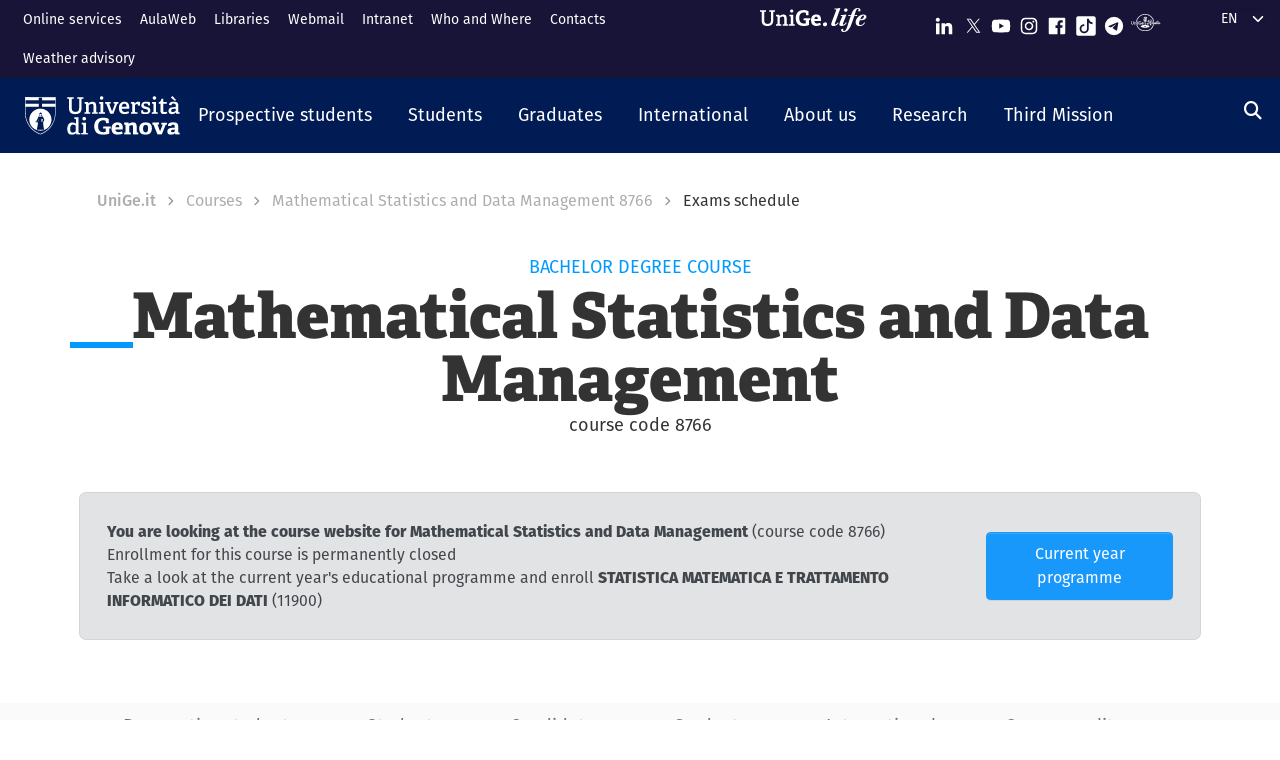

--- FILE ---
content_type: text/html; charset=UTF-8
request_url: https://corsi.unige.it/en/corsi/8766/students-exams-schedule
body_size: 13873
content:
<!DOCTYPE html>
<html lang="en" dir="ltr">
  <head>
    <link rel="preconnect" href="https://use.typekit.net" crossorigin>
    <link rel="preconnect" href="https://p.typekit.net" crossorigin>
    <link rel="preload" href="https://p.typekit.net" crossorigin>

    <meta charset="utf-8" />
<meta name="Generator" content="Drupal 10 (https://www.drupal.org)" />
<meta name="MobileOptimized" content="width" />
<meta name="HandheldFriendly" content="true" />
<meta name="viewport" content="width=device-width, initial-scale=1, shrink-to-fit=no" />
<meta http-equiv="x-ua-compatible" content="ie=edge" />
<link rel="icon" href="/themes/custom/unige_theme/logo.svg" type="image/svg+xml" />

    <title>Mathematical Statistics and Data Management 8766 | Exams schedule | UniGe | Università di Genova | Corsi di Studio UniGe</title>
    <link rel="stylesheet" media="all" href="/sites/corsi.unige.it/files/css/css_8DyVqBy2tps20o23PgCOXEIJKhz9UYBwbC5CF_fpS0A.css?delta=0&amp;language=en&amp;theme=unige_child_theme&amp;include=eJxtjG0KAyEMRC_k1iNJsqZRiEYSpezt-0FLoduf897MoOr0aTASglnViEaQd1sNA_66q1o700buwORJKpd59l0zBYHOKZuOrLcen2n7pO11O8CAH6viMdsaIJcvuaw-Fkr1Qjn44ZNaRHAKq1emtJcqOc1CjSKLIsjm85Da-V34p-53jGKj" />
<link rel="stylesheet" media="all" href="/sites/corsi.unige.it/files/css/css_mWbkX3DFE3DAyfAm-ylBxe3xviqOFDu7Pjk-w3Mqjb4.css?delta=1&amp;language=en&amp;theme=unige_child_theme&amp;include=eJxtjG0KAyEMRC_k1iNJsqZRiEYSpezt-0FLoduf897MoOr0aTASglnViEaQd1sNA_66q1o700buwORJKpd59l0zBYHOKZuOrLcen2n7pO11O8CAH6viMdsaIJcvuaw-Fkr1Qjn44ZNaRHAKq1emtJcqOc1CjSKLIsjm85Da-V34p-53jGKj" />
<link rel="stylesheet" media="all" href="https://use.typekit.net/gtu4lnw.css" />

    
  </head>
  <body class="layout-one-sidebar layout-sidebar-second has-featured-top path-corsi">
    <a href="#main-content" class="visually-hidden-focusable" tabindex="-1" role="navigation">
      Skip to main content
    </a>
    
      <div class="dialog-off-canvas-main-canvas" data-off-canvas-main-canvas>
    



  

<div id="page-wrapper">
  <div id="page" class="basic">
    <header id="header" class="header sticky-top" role="banner" aria-label="Site header">
      <div class="layout-header-wrapper">
                              <div class="top-header-region">
              <div class="container-fluid top-header-region--wrapper">
                <div class="row">
                  <div class="top-left--wrapper col col-lg-7 col-xxl-8">
                    <div id="block-shortcuts">
      <div class="ms-1 ms-lg-2">
      <div class="d-inline-block d-lg-none">
        <a data-bs-toggle="collapse" href="#collapseShortcuts"
           role="button" aria-expanded="false"  aria-controls="collapseShortcuts" aria-label="Link rapidi">
          <svg role="img" aria-hidden="true" class="icon" fill="currentColor"
               xmlns="http://www.w3.org/2000/svg" viewBox="0 0 28 28" height="22" width="22"><path d="M13 7H9a2 2 0 0 0-2 2v4a2 2 0
                         0 0 2 2h4a2 2 0 0 0 2-2V9a2 2 0 0 0-2-2zm-4 6V9h4v4zM13 17H9a2 2 0 0 0-2 2v4a2 2 0 0 0 2
                         2h4a2 2 0 0 0 2-2v-4a2 2 0 0 0-2-2zm-4 6v-4h4v4zM23 7h-4a2 2 0 0 0-2 2v4a2 2 0 0 0 2 2h4a2 2
                         0 0 0 2-2V9a2 2 0 0 0-2-2zm-4 6V9h4v4zM23 17h-4a2 2 0 0 0-2 2v4a2 2 0 0 0 2 2h4a2 2 0 0 0
                         2-2v-4a2 2 0 0 0-2-2zm-4 6v-4h4v4z"></path>
          </svg>
        </a>

        <div id="collapseShortcuts" class="collapse">
          
              <ul class="clearfix nav">
                    <li class="nav-item">
                <a href="https://servizionline.unige.it/web-sol/en/#/" class="nav-link nav-link-https--servizionlineunigeit-web-sol-en--">Online services</a>
              </li>
                <li class="nav-item">
                <a href="https://2023.aulaweb.unige.it/?lang=en" class="nav-link nav-link-https--2023aulawebunigeit-langen">AulaWeb</a>
              </li>
                <li class="nav-item">
                <a href="http://biblioteche.unige.it/en" class="nav-link nav-link-http--bibliotecheunigeit-en">Libraries</a>
              </li>
                <li class="nav-item">
                <a href="https://mailweb.unige.it" class="nav-link nav-link-https--mailwebunigeit">Webmail</a>
              </li>
                <li class="nav-item">
                <a href="https://intranet.unige.it/" class="nav-link nav-link-https--intranetunigeit-">Intranet</a>
              </li>
                <li class="nav-item">
                <a href="https://rubrica.unige.it/" class="nav-link nav-link-https--rubricaunigeit-">Who and Where</a>
              </li>
                <li class="nav-item">
                <a href="https://unige.it/en/contacts" class="nav-link nav-link-https--unigeit-en-contacts">Contacts</a>
              </li>
                <li class="nav-item">
                <a href="https://unige.it/en/allerta-meteo" class="nav-link nav-link-https--unigeit-en-allerta-meteo">Weather advisory</a>
              </li>
        </ul>
  


          <a href="https://life.unige.it/" class="link-lifeunigeit" title="Sfoglia UniGe.life" aria-label="Sfoglia UniGe.life">
            <svg class="social_icon" height="24">
              <use href="/themes/custom/unige_theme/images/svg-icon/UniGe_life.svg#UniGe_life-logo1" />
            </svg>
          </a>
          <ul class="social">
            <li>
              <a href="https://www.linkedin.com/school/universit-degli-studi-di-genova/"
                 title="Seguici su Linkedin" aria-label="Seguici su Linkedin">
                <i class="fa-brands fa-linkedin-in"></i>
              </a>
            </li>
            <li>
              <a href="https://twitter.com/UniGenova" title="Seguici su X"
                 aria-label="Seguici su X">
                <i class="fa-brands fa-x-twitter"></i>
              </a>
            </li>
            <li>
              <a href="https://unige.it/youtube" title="Seguici su Youtube"
                 aria-label="Seguici su Youtube">
                <i class="fa-brands fa-youtube"></i>
              </a>
            </li>
            <li>
              <a href="https://www.instagram.com/unigenova" title="Seguici su Instagram"
                 aria-label="Seguici su Instagram">
                <i class="fa-brands fa-instagram"></i>
              </a>
            </li>
            <li>
              <a href="https://www.facebook.com/Unigenova/" title="Seguici su Facebook"
                 aria-label="Seguici su Facebook">
                <i class="fa-brands fa-facebook-f"></i>
              </a>
            </li>
            <li>
              <a href="https://www.tiktok.com/@unigenova" title="Seguici su Tiktok"
                 aria-label="Seguici su Tiktok">
                 <i class="fa-brands fa-tiktok"></i>
              </a>
            </li>
            <li>
              <a href="https://t.me/UniGenova_official" title="Seguici su Telegram"
                 aria-label="Seguici su Telegram">
                <i class="fa-brands fa-telegram-plane"></i>
              </a>
            </li>
            <li>
              <a href="https://radio.unige.it" title="Segui UniGe Radio"
                 aria-label="Segui UniGe Radio">
                                 <img src="https://unige.it/themes/custom/unige_theme/images/svg-icon/UniGE_Radio.svg" alt="UniGe Radio">
              </a>
            </li>
          </ul>
        </div>
      </div>
      <div class="d-none d-lg-inline-block">
        
              <ul class="clearfix nav">
                    <li class="nav-item">
                <a href="https://servizionline.unige.it/web-sol/en/#/" class="nav-link nav-link-https--servizionlineunigeit-web-sol-en--">Online services</a>
              </li>
                <li class="nav-item">
                <a href="https://2023.aulaweb.unige.it/?lang=en" class="nav-link nav-link-https--2023aulawebunigeit-langen">AulaWeb</a>
              </li>
                <li class="nav-item">
                <a href="http://biblioteche.unige.it/en" class="nav-link nav-link-http--bibliotecheunigeit-en">Libraries</a>
              </li>
                <li class="nav-item">
                <a href="https://mailweb.unige.it" class="nav-link nav-link-https--mailwebunigeit">Webmail</a>
              </li>
                <li class="nav-item">
                <a href="https://intranet.unige.it/" class="nav-link nav-link-https--intranetunigeit-">Intranet</a>
              </li>
                <li class="nav-item">
                <a href="https://rubrica.unige.it/" class="nav-link nav-link-https--rubricaunigeit-">Who and Where</a>
              </li>
                <li class="nav-item">
                <a href="https://unige.it/en/contacts" class="nav-link nav-link-https--unigeit-en-contacts">Contacts</a>
              </li>
                <li class="nav-item">
                <a href="https://unige.it/en/allerta-meteo" class="nav-link nav-link-https--unigeit-en-allerta-meteo">Weather advisory</a>
              </li>
        </ul>
  


      </div>
    </div>
  </div>


                  </div>
                  <div class="top-right--wrapper col col-lg-5 col-xxl-4">
                    <a href="https://life.unige.it/" class="link-lifeunigeit d-none d-lg-inline-block"
        title="Sfoglia UniGe.life" aria-label="Sfoglia UniGe.life"><svg class="social_icon" height="24" width='120'><use href="/themes/custom/unige_theme/images/svg-icon/UniGe_life.svg#UniGe_life-logo1" /></svg></a><div class="menu-social"><div class="d-none d-lg-inline-block"><ul><li><a href="https://www.linkedin.com/school/universit-degli-studi-di-genova/"
           title="Seguici su Linkedin" aria-label="Seguici su Linkedin"><svg class="icon icon-sm"><use href="/themes/custom/unige_theme/images/svg-icon/sprites.svg#it-linkedin"></use></svg></a></li><li><a href="https://twitter.com/UniGenova" title="Seguici su X"
           aria-label="Seguici su X"><svg class="icon icon-sm"><use href="/themes/custom/unige_theme/images/svg-icon/sprites.svg#it-twitter"></use></svg></a></li><li><a href="https://unige.it/youtube" title="Seguici su Youtube"
           aria-label="Seguici su Youtube"><svg class="icon icon-sm"><use href="/themes/custom/unige_theme/images/svg-icon/sprites.svg#it-youtube"></use></svg></a></li><li><a href="https://www.instagram.com/unigenova" title="Seguici su Instagram"
           aria-label="Seguici su Instagram"><svg class="icon icon-sm"><use href="/themes/custom/unige_theme/images/svg-icon/sprites.svg#it-instagram"></use></svg></a></li><li><a href="https://www.facebook.com/Unigenova/" title="Seguici su Facebook"
           aria-label="Seguici su Facebook"><svg class="icon icon-sm"><use href="/themes/custom/unige_theme/images/svg-icon/sprites.svg#it-facebook-square"></use></svg></a></li><li><a href="https://www.tiktok.com/@unigenova" title="Seguici su Tiktok"
           aria-label="Seguici su Tiktok"><svg class="icon icon-sm"><use href="/themes/custom/unige_theme/images/svg-icon/sprites.svg#it-tiktok-square"></use></svg></a></li><li><a href="https://t.me/UniGenova_official" title="Seguici su Telegram"
           aria-label="Seguici su Telegram"><svg class="icon icon-sm"><use href="/themes/custom/unige_theme/images/svg-icon/sprites.svg#it-telegram"></use></svg></a></li><li><a href="https://radio.unige.it" title="Segui UniGe Radio"
           aria-label="Segui UniGe Radio"><img src="/themes/custom/unige_theme/images/svg-icon/UniGE_Radio.svg" alt="UniGe Radio"></a></li></ul></div></div>                    <div id="block-unige-child-theme-languagedropdownswitcher" class="block block-lang-dropdown block-language-dropdown-blocklanguage-interface">
  
    
      <div class="content">
      
<form class="lang-dropdown-form lang_dropdown_form clearfix language_interface" id="lang_dropdown_form_lang-dropdown-form" data-drupal-selector="lang-dropdown-form-2" action="/en/corsi/8766/students-exams-schedule" method="post" accept-charset="UTF-8">
  <div class="js-form-item form-item js-form-type-select form-item-lang-dropdown-select js-form-item-lang-dropdown-select form-no-label">

  
      
          <label for="edit-lang-dropdown-select" class="visually-hidden">Select your language</label>
    
    
<select style="width:165px" class="lang-dropdown-select-element form-select" data-lang-dropdown-id="lang-dropdown-form" data-drupal-selector="edit-lang-dropdown-select" id="edit-lang-dropdown-select" name="lang_dropdown_select"><option value="it">it</option><option value="en" selected="selected">en</option></select>

    
      
    </div>
<input data-drupal-selector="edit-it" type="hidden" name="it" value="/corsi/8766/students-exams-schedule" class="form-control" />
<input data-drupal-selector="edit-en" type="hidden" name="en" value="/en/corsi/8766/students-exams-schedule" class="form-control" />
<noscript><div><button data-drupal-selector="edit-submit" type="submit" id="edit-submit" name="op" value="Go" class="button js-form-submit form-submit btn btn-primary">Go</button>
</div></noscript><input autocomplete="off" data-drupal-selector="form-em-bnarou4rsp5fxfo-qnjz9coukyulq2njjukckmc" type="hidden" name="form_build_id" value="form--Em-bNaroU4rSP5fxFo-qnJZ9CoukyUlq2njjUKCkmc" class="form-control" />
<input data-drupal-selector="edit-lang-dropdown-form" type="hidden" name="form_id" value="lang_dropdown_form" class="form-control" />

</form>

    </div>
  </div>

                  </div>
                </div>
              </div>
            </div>

            <div class="header-region">
              <div class="container-fluid header-region--wrapper">
                <div class="row">
                  <nav class="navbar navbar-expand-lg has-megamenu">
                    
<button  class="custom-navbar-toggler" type="button" aria-controls="nav7" aria-expanded="false"
         aria-label="Mostra/Nascondi la navigazione" data-bs-toggle="collapse" data-bs-target="#nav7">
  <svg role="img" xmlns="http://www.w3.org/2000/svg" width="16" height="16" fill="currentColor"
       class="icon bi bi-list" viewBox="0 0 16 16">
      <path fill-rule="evenodd" d="M2.5 12a.5.5 0 0 1 .5-.5h10a.5.5 0 0 1 0 1H3a.5.5 0 0 1-.5-.5zm0-4a.5.5 0 0 1
      .5-.5h10a.5.5 0 0 1 0 1H3a.5.5 0 0 1-.5-.5zm0-4a.5.5 0 0 1 .5-.5h10a.5.5 0 0 1 0 1H3a.5.5 0 0 1-.5-.5z"/>
  </svg>
</button>
  <a href="https://unige.it" title="Home" rel="home" class="ms-3 navbar-brand">
      <img src="/themes/custom/unige_child_theme/images/logo_orizzontale_WHITE.svg" alt="Home" class="img-fluid align-top" />
      <span class="logoSmall" aria-hidden="true">
        <svg role="img" xmlns="http://www.w3.org/2000/svg" viewBox="0 0 275.1 74.32">
          <g id="Layer_2" data-name="Layer 2">
            <path d="M49.58,12.47c0-1.44-.19-1.83-1.54-1.92l-6-.67V3.74H67.61V9.88l-6.43.76c-1.44.2-1.53.39-1.53,1.83V49.29c0,17.26-9.69,25-26.28,25C15.06,74.32,7.58,65.88,7.58,49V12.47c0-1.44-.2-1.83-1.54-1.92L0,9.88V3.74H26.75V9.88l-6.42.76c-1.44.2-1.53.39-1.53,1.83v34.9C18.8,59.55,23,65,34,65s15.63-4.51,15.63-17.36Z" style="fill:#fff"/>
            <path d="M103.08,73.17v-6l4.8-.58c1.34-.19,1.53-.77,1.53-1.92V42.39c0-5.76-.67-10.55-6.81-10.55-4.89,0-10,2.68-13.14,5V64.44c0,1.54.1,1.73,1.54,1.92l5.08.67v6.14H72.3V66.93l4.6-.57c1.34-.19,1.54-.48,1.54-1.92V33.56c0-1.05-.29-1.72-1.25-2l-5.28-1.82,1-6.14h14.2l.76,5.27.39.1c5.37-3.64,11-6.33,17.93-6.33,10.36,0,14.29,6.52,14.29,17.55V64.44c0,1.54.09,1.73,1.53,1.92l5.28.67v6.14Z" style="fill:#fff"/>
            <path d="M131.36,73.17v-6l5.76-.77c1.34-.19,1.53-.48,1.53-1.92V33.56c0-1.05-.29-1.72-1.25-2l-5.27-1.82,1-6.14h16.59V64.44c0,1.54.1,1.73,1.53,1.92l5.66.67v6.14Zm11.61-59c-4.61,0-7.19-2.59-7.19-7.19s2.58-7,7.19-7,7.19,2.49,7.19,7S147.47,14.19,143,14.19Z" style="fill:#fff"/>
            <path d="M222.84,47.76c-1.15.09-1.53.38-1.53,1.34V69.72c-7.29,3.45-16.88,4.6-24.84,4.6-26.18,0-35.19-15.44-35.19-36.06s11.79-35.77,36-35.77c6.9,0,15.82,1.73,21.67,5.56V26.18l-10.64-.77-1.44-8.63c-.29-1.34-.67-1.72-1.53-1.92a35.7,35.7,0,0,0-8.83-1.24c-12.37,0-19.75,9.39-19.75,24.45,0,15.82,6.71,25.22,20.42,25.22a51.72,51.72,0,0,0,8-.67c1.06-.19,1.54-.48,1.54-1.73V48.33H196l1.35-8.63h29.44v7.67Z" style="fill:#fff"/>
            <path d="M274.72,69.43a44.92,44.92,0,0,1-19.66,4.89c-18.51,0-24.84-11.51-24.84-26.47,0-17.36,10.65-25.6,23.78-25.6,12.66,0,21.1,6.61,21.1,23.2,0,1.16-.09,4.51-.19,6.43H245.56C246,58.69,249,63.2,256.88,63.2c3.74,0,7.77-.87,14.29-3.26ZM260.91,42.77c-.1-8.06-3.26-10.17-7.19-10.17-4.13,0-7.48,2.31-8.06,10.17Z" style="fill:#fff"/>
          </g>
        </svg>
      </span>
  </a>

                    <div class="navbar-collapsable collapse d-lg-flex justify-content-between" id="nav7">
                      <div class="overlay"></div>
                      <div class="close-div">
                        <button class="btn close-menu" type="button">
                          <span class="visually-hidden">Nascondi la navigazione</span>
                          <svg role="img" xmlns="http://www.w3.org/2000/svg" width="16" height="16" fill="currentColor"
                               class="bi bi-x-lg" viewBox="0 0 16 16">
                            <path d="M2.146 2.854a.5.5 0 1 1 .708-.708L8 7.293l5.146-5.147a.5.5 0 0 1 .708.708L8.707
                            8l5.147 5.146a.5.5 0 0 1-.708.708L8 8.707l-5.146 5.147a.5.5 0 0 1-.708-.708L7.293 8 2.146 2.854Z"/>
                          </svg>
                        </button>
                      </div>
                      <div class="menu-wrapper justify-content-lg-between">
                        <nav role="navigation" aria-labelledby="block-unige-child-theme-mainnavigation-menu" id="block-unige-child-theme-mainnavigation" class="block block-menu navigation menu--main">
            
  <h2 class="visually-hidden" id="block-unige-child-theme-mainnavigation-menu">Navigazione principale</h2>
  

          

    
    <ul data-region="header" id="block-mainnavigation" class="clearfix navbar-nav"><li class="nav-item dropdown level-0 Futuri studenti"><a href="https://unige.it/en/prospective-students" class="nav-link dropdown-toggle" data-bs-toggle="dropdown" aria-expanded="false" aria-haspopup="false" id="--navbar-nav--menu-link-content571e3689-8070-4c78-b725-378cda14fdd3" role="button"><span>Prospective students</span><svg class="icon icon-xs" aria-hidden="true"><use href="/themes/custom/unige_theme/images/svg-icon/sprites.svg#it-expand" xlink:href="/themes/custom/unige_theme/images/svg-icon/sprites.svg#it-expand"></use></svg></a><div class="dropdown-menu" role="region" aria-labelledby="--navbar-nav--menu-link-content571e3689-8070-4c78-b725-378cda14fdd3"><div class="row"><div class="link-father-wrapper"><a href="https://unige.it/en/prospective-students" class="link-father-0"><span>Visit Prospective students</span><i class="fas fa-arrow-right"></i></a></div><div class="col-12 col-lg-3 mt-2 mt-lg-4"><div class="link-list-wrapper"><ul class="link-list"><li><a href="https://unige.it/en/orientamento" class="dropdown-item list-item" target="_blank" rel="nofollow" aria-label="Guidance for choosing - External link - New window"><span>            Guidance for choosing</span></a></li><li><a href="https://corsi.unige.it/en" class="dropdown-item list-item" target="_blank" rel="nofollow" aria-label="Find your Degree - External link - New window"><span>            Find your Degree</span></a></li></ul></div></div><div class="col-12 col-lg-3 mt-lg-4"><div class="link-list-wrapper"><ul class="link-list"><li><a href="https://corsi.unige.it/en/info/futuri-studenti-iscrizioni" class="dropdown-item list-item" target="_blank" rel="nofollow" aria-label="Enrollment - External link - New window"><span>            Enrollment</span></a></li><li><a href="https://unige.it/en/fees-and-benefits" class="dropdown-item list-item" target="_blank" rel="nofollow" aria-label="Tuition fees - External link - New window"><span>            Tuition fees</span></a></li></ul></div></div><div class="col-12 col-lg-3 mt-lg-4"><div class="link-list-wrapper"><ul class="link-list"><li><a href="https://unige.it/en/tasse/benefici" class="dropdown-item list-item" target="_blank" rel="nofollow" aria-label="Tuition benefits - External link - New window"><span>            Tuition benefits</span></a></li><li><a href="https://unige.it/en/vivere-e-studiare-unige" title="Living and studying in UniGe" class="dropdown-item list-item" target="_blank" rel="nofollow" aria-label="Living and studying in UniGe - External link - New window"><span>            Living and studying in UniGe</span></a></li></ul></div></div><div class="col-12 col-lg-3 mt-lg-4"><div class="link-list-wrapper"><ul class="link-list"><li><a href="https://unige.it/en/disabilita-dsa" title="Disabilità e DSA" class="dropdown-item list-item" target="_blank" rel="nofollow" aria-label="Disability and SLD - External link - New window"><span>            Disability and SLD</span></a></li><li><a href="https://ianua.unige.it" class="dropdown-item list-item" target="_blank" rel="nofollow" aria-label="IANUA - school of higher studies - External link - New window"><span>            IANUA - school of higher studies</span></a></li></ul></div></div></div></li><li class="nav-item dropdown level-0 Studenti"><a href="https://unige.it/en/students" class="nav-link dropdown-toggle" data-bs-toggle="dropdown" aria-expanded="false" aria-haspopup="false" id="--navbar-nav--menu-link-contentc8449135-b689-4ef6-8165-38b96d78de7d" role="button"><span>Students</span><svg class="icon icon-xs" aria-hidden="true"><use href="/themes/custom/unige_theme/images/svg-icon/sprites.svg#it-expand" xlink:href="/themes/custom/unige_theme/images/svg-icon/sprites.svg#it-expand"></use></svg></a><div class="dropdown-menu" role="region" aria-labelledby="--navbar-nav--menu-link-contentc8449135-b689-4ef6-8165-38b96d78de7d"><div class="row"><div class="link-father-wrapper"><a href="https://unige.it/en/students" class="link-father-0"><span>Visit Students</span><i class="fas fa-arrow-right"></i></a></div><div class="col-12 col-lg-3 mt-2 mt-lg-4"><div class="link-list-wrapper"><ul class="link-list"><li><a href="https://corsi.unige.it/en/home" class="dropdown-item list-item" target="_blank" rel="nofollow" aria-label="Find your Degree - External link - New window"><span>            Find your Degree</span></a></li><li><a href="https://corsi.unige.it/en/off.f/ins/index" class="dropdown-item list-item" target="_blank" rel="nofollow" aria-label="Units - External link - New window"><span>            Units</span></a></li><li><a href="https://unige.it/en/servizi/segreterie" class="dropdown-item list-item" target="_blank" rel="nofollow" aria-label="Student Desk - Secretarial Offices - External link - New window"><span>            Student Desk - Secretarial Offices</span></a></li></ul></div></div><div class="col-12 col-lg-3 mt-lg-4"><div class="link-list-wrapper"><ul class="link-list"><li><a href="https://unige.it/en/fees-and-benefits" class="dropdown-item list-item" target="_blank" rel="nofollow" aria-label="Tuition fees - External link - New window"><span>            Tuition fees</span></a></li><li><a href="https://unige.it/en/tasse/benefici" class="dropdown-item list-item" target="_blank" rel="nofollow" aria-label="Tuition benefits - External link - New window"><span>            Tuition benefits</span></a></li><li><a href="https://corsi.unige.it/en/info/studenti-scadenze" title="Deadlines" class="dropdown-item list-item" target="_blank" rel="nofollow" aria-label="Deadlines - External link - New window"><span>            Deadlines</span></a></li></ul></div></div><div class="col-12 col-lg-3 mt-lg-4"><div class="link-list-wrapper"><ul class="link-list"><li><a href="https://unige.it/en/orientamento-durante-studi" title="Guidance during studies" class="dropdown-item list-item" target="_blank" rel="nofollow" aria-label="Guidance during studies - External link - New window"><span>            Guidance during studies</span></a></li><li><a href="https://unige.it/en/orientamento/tutorato" title="Tutorship" class="dropdown-item list-item" target="_blank" rel="nofollow" aria-label="Tutorship - External link - New window"><span>            Tutorship</span></a></li><li><a href="https://unige.it/en/vivere-e-studiare-unige" title="Living and studying in UniGe" class="dropdown-item list-item" target="_blank" rel="nofollow" aria-label="Living and studying in UniGe - External link - New window"><span>            Living and studying in UniGe</span></a></li></ul></div></div><div class="col-12 col-lg-3 mt-lg-4"><div class="link-list-wrapper"><ul class="link-list"><li><a href="https://unige.it/en/lavoro/tirocini" title="Internship" class="dropdown-item list-item" target="_blank" rel="nofollow" aria-label="Internship - External link - New window"><span>            Internship</span></a></li><li><a href="https://unige.it/en/node/3304" title="Part-time collaboration" class="dropdown-item list-item" target="_blank" rel="nofollow" aria-label="Part-time collaboration - External link - New window"><span>            Part-time collaboration</span></a></li><li><a href="https://unige.it/en/disabilita-dsa" title="Disabilità e DSA" class="dropdown-item list-item" target="_blank" rel="nofollow" aria-label="Disability and SLD - External link - New window"><span>            Disability and SLD</span></a></li></ul></div></div></div></li><li class="nav-item dropdown level-0 Laureati"><a href="https://unige.it/en/graduates" class="nav-link dropdown-toggle" data-bs-toggle="dropdown" aria-expanded="false" aria-haspopup="false" id="--navbar-nav--menu-link-content94a79866-b03e-4422-94fd-e2884fcde75b" role="button"><span>Graduates</span><svg class="icon icon-xs" aria-hidden="true"><use href="/themes/custom/unige_theme/images/svg-icon/sprites.svg#it-expand" xlink:href="/themes/custom/unige_theme/images/svg-icon/sprites.svg#it-expand"></use></svg></a><div class="dropdown-menu" role="region" aria-labelledby="--navbar-nav--menu-link-content94a79866-b03e-4422-94fd-e2884fcde75b"><div class="row"><div class="link-father-wrapper"><a href="https://unige.it/en/graduates" class="link-father-0"><span>Visit Graduates</span><i class="fas fa-arrow-right"></i></a></div><div class="col-12 col-lg-3 mt-2 mt-lg-4"><div class="link-list-wrapper"><ul class="link-list"><li><a href="https://unige.it/postlaurea/specializzazione" class="dropdown-item list-item" target="_blank" rel="nofollow" aria-label="Postgraduate schools - External link - New window"><span>            Postgraduate schools</span></a></li><li><a href="https://unige.it/en/students/phd-programmes" title="PhD programmes" class="dropdown-item list-item" target="_blank" rel="nofollow" aria-label="PhD programmes - External link - New window"><span>            PhD programmes</span></a></li><li><a href="https://unige.it/postlaurea/master" class="dropdown-item list-item" target="_blank" rel="nofollow" aria-label="University master courses - External link - New window"><span>            University master courses</span></a></li></ul></div></div><div class="col-12 col-lg-3 mt-lg-4"><div class="link-list-wrapper"><ul class="link-list"><li><a href="https://unige.it/postlaurea/perfezionamento" class="dropdown-item list-item" target="_blank" rel="nofollow" aria-label="Advanced courses - External link - New window"><span>            Advanced courses</span></a></li><li><a href="https://unige.it/postlaurea/corsiformazione" class="dropdown-item list-item" target="_blank" rel="nofollow" aria-label="Training courses - External link - New window"><span>            Training courses</span></a></li><li><a href="https://unige.it/en/postalurea/esamistato" class="dropdown-item list-item" target="_blank" rel="nofollow" aria-label="State exams - External link - New window"><span>            State exams</span></a></li></ul></div></div><div class="col-12 col-lg-3 mt-lg-4"><div class="link-list-wrapper"><ul class="link-list"><li><a href="http://unige.it/en/postlaurea/formazioneinsegnanti" class="dropdown-item list-item" target="_blank" rel="nofollow" aria-label="Teacher training - External link - New window"><span>            Teacher training</span></a></li><li><a href="http://unige.it/en/lavoro/studenti" class="dropdown-item list-item" target="_blank" rel="nofollow" aria-label="Career guidance - External link - New window"><span>            Career guidance</span></a></li><li><a href="http://unige.it/en/lavoro/tirocini" class="dropdown-item list-item" target="_blank" rel="nofollow" aria-label="Internships - External link - New window"><span>            Internships</span></a></li></ul></div></div></div></li><li class="nav-item dropdown level-0 Internazionale"><a href="http://unige.it/en/international" class="nav-link dropdown-toggle" data-bs-toggle="dropdown" aria-expanded="false" aria-haspopup="false" id="--navbar-nav--menu-link-content1dd0b88a-abab-4c0a-818b-5e59131bc2d1" role="button"><span>International</span><svg class="icon icon-xs" aria-hidden="true"><use href="/themes/custom/unige_theme/images/svg-icon/sprites.svg#it-expand" xlink:href="/themes/custom/unige_theme/images/svg-icon/sprites.svg#it-expand"></use></svg></a><div class="dropdown-menu" role="region" aria-labelledby="--navbar-nav--menu-link-content1dd0b88a-abab-4c0a-818b-5e59131bc2d1"><div class="row"><div class="link-father-wrapper"><a href="http://unige.it/en/international" class="link-father-0"><span>Visit International</span><i class="fas fa-arrow-right"></i></a></div><div class="col-12 col-lg-3 mt-2 mt-lg-4"><div class="link-list-wrapper"><ul class="link-list"><li><a href="https://unige.it/en/international-enrolment" class="dropdown-item list-item" target="_blank" rel="nofollow" aria-label="International enrolment and foreign qualification recognition - External link - New window"><span>            International enrolment and foreign qualification recognition</span></a></li><li><a href="http://unige.it/en/students/welcoming-international-students" class="dropdown-item list-item" target="_blank" rel="nofollow" aria-label="Welcoming international students - External link - New window"><span>            Welcoming international students</span></a></li></ul></div></div><div class="col-12 col-lg-3 mt-lg-4"><div class="link-list-wrapper"><ul class="link-list"><li><a href="https://unige.it/en/international/italian-language-school" class="dropdown-item list-item" target="_blank" rel="nofollow" aria-label="Italian language courses and test - External link - New window"><span>            Italian language courses and test</span></a></li><li><a href="https://unige.it/en/internazionale/incoming" title="Incoming students" class="dropdown-item list-item" target="_blank" rel="nofollow" aria-label="Incoming students - External link - New window"><span>            Incoming students</span></a></li></ul></div></div><div class="col-12 col-lg-3 mt-lg-4"><div class="link-list-wrapper"><ul class="link-list"><li><a href="https://unige.it/en/orientamento/departing-students" title="Outgoing students" class="dropdown-item list-item" target="_blank" rel="nofollow" aria-label="Outgoing students - External link - New window"><span>            Outgoing students</span></a></li><li><a href="https://unige.it/en/international/international-relations" title="International agreements" class="dropdown-item list-item" target="_blank" rel="nofollow" aria-label="International agreements - External link - New window"><span>            International agreements</span></a></li></ul></div></div><div class="col-12 col-lg-3 mt-lg-4"><div class="link-list-wrapper"><ul class="link-list"><li><a href="https://unige.it/en/internazionale/contatti" class="dropdown-item list-item" target="_blank" rel="nofollow" aria-label="Contact us - External link - New window"><span>            Contact us</span></a></li></ul></div></div></div></li><li class="nav-item dropdown level-0"><a href="http://unige.it/en/unige" title="About us" class="nav-link dropdown-toggle" data-bs-toggle="dropdown" aria-expanded="false" aria-haspopup="false" id="--navbar-nav--menu-link-content3a955cbb-c462-4c30-9125-2b2c06525db7" role="button"><span>About us</span><svg class="icon icon-xs" aria-hidden="true"><use href="/themes/custom/unige_theme/images/svg-icon/sprites.svg#it-expand" xlink:href="/themes/custom/unige_theme/images/svg-icon/sprites.svg#it-expand"></use></svg></a><div class="dropdown-menu" role="region" aria-labelledby="--navbar-nav--menu-link-content3a955cbb-c462-4c30-9125-2b2c06525db7"><div class="row"><div class="link-father-wrapper"><a href="http://unige.it/en/unige" class="link-father-0"><span>Visit About us</span><i class="fas fa-arrow-right"></i></a></div><div class="col-12 col-lg-3 mt-2 mt-lg-4"><div class="link-list-wrapper"><ul class="link-list"><li><a href="https://unige.it/organi" class="dropdown-item list-item" target="_blank" rel="nofollow" aria-label="Governance e strategie - External link - New window"><span>            Governance e strategie</span></a></li><li><a href="http://unige.it/en/organization" title="Organization" class="dropdown-item list-item" target="_blank" rel="nofollow" aria-label="Organization - External link - New window"><span>            Organization</span></a></li></ul></div></div><div class="col-12 col-lg-3 mt-lg-4"><div class="link-list-wrapper"><ul class="link-list"><li><a href="https://unige.it/en/locations-and-facilities" title="Locations and facilities" class="dropdown-item list-item" target="_blank" rel="nofollow" aria-label="Locations and facilities - External link - New window"><span>            Locations and facilities</span></a></li><li><a href="https://aq.unige.it/" title="Quality" class="dropdown-item list-item" target="_blank" rel="nofollow" aria-label="Quality - External link - New window"><span>            Quality</span></a></li></ul></div></div><div class="col-12 col-lg-3 mt-lg-4"><div class="link-list-wrapper"><ul class="link-list"><li><a href="http://unige.it/en/comunicazione" title="Communication" class="dropdown-item list-item" target="_blank" rel="nofollow" aria-label="Communication - External link - New window"><span>            Communication</span></a></li><li><a href="https://unige.it/ateneo/inclusione" class="dropdown-item list-item" target="_blank" rel="nofollow" aria-label="UniGe per l&#039;inclusione - External link - New window"><span>            UniGe per l&#039;inclusione</span></a></li></ul></div></div><div class="col-12 col-lg-3 mt-lg-4"><div class="link-list-wrapper"><ul class="link-list"><li><a href="https://unigesostenibile.unige.it/" title="Sustainability" class="dropdown-item list-item" target="_blank" rel="nofollow" aria-label="Sustainability - External link - New window"><span>            Sustainability</span></a></li><li><a href="https://utlc.unige.it/" title="Teaching and Learning Centre" class="dropdown-item list-item" target="_blank" rel="nofollow" aria-label="Teaching and Learning Centre - External link - New window"><span>            Teaching and Learning Centre</span></a></li></ul></div></div></div></li><li class="nav-item dropdown level-0"><a href="http://unige.it/en/research" title="Research" class="nav-link dropdown-toggle" data-bs-toggle="dropdown" aria-expanded="false" aria-haspopup="false" id="--navbar-nav--menu-link-content0ef802e2-d08a-4e46-a5f5-331ea4778377" role="button"><span>Research</span><svg class="icon icon-xs" aria-hidden="true"><use href="/themes/custom/unige_theme/images/svg-icon/sprites.svg#it-expand" xlink:href="/themes/custom/unige_theme/images/svg-icon/sprites.svg#it-expand"></use></svg></a><div class="dropdown-menu" role="region" aria-labelledby="--navbar-nav--menu-link-content0ef802e2-d08a-4e46-a5f5-331ea4778377"><div class="row"><div class="link-father-wrapper"><a href="http://unige.it/en/research" class="link-father-0"><span>Visit Research</span><i class="fas fa-arrow-right"></i></a></div><div class="col-12 col-lg-3 mt-2 mt-lg-4"><div class="link-list-wrapper"><ul class="link-list"><li><a href="http://unige.it/en/students/phd-programmes" class="dropdown-item list-item" target="_blank" rel="nofollow" aria-label="PhD programmes - External link - New window"><span>            PhD programmes</span></a></li><li><a href="http://unige.it/en/ricerca/nazionale/borse_art17" class="dropdown-item list-item" target="_blank" rel="nofollow" aria-label="Research grants - External link - New window"><span>            Research grants</span></a></li><li><a href="http://unige.it/en/concorsi/calls-research-grants" class="dropdown-item list-item" target="_blank" rel="nofollow" aria-label="Research fellowships - External link - New window"><span>            Research fellowships</span></a></li><li><a href="https://unige.it/conferimento-del-titolo-di-visiting-researcher" class="dropdown-item list-item" target="_blank" rel="nofollow" aria-label="Conferimento del titolo di Visiting Researcher - External link - New window"><span>            Conferimento del titolo di Visiting Researcher</span></a></li><li><a href="https://unige.it/en/unimprese/patents" class="dropdown-item list-item" target="_blank" rel="nofollow" aria-label="Patents - External link - New window"><span>            Patents</span></a></li><li><a href="https://iris.unige.it/" title="Publications" class="dropdown-item list-item" target="_blank" rel="nofollow" aria-label="Publications - External link - New window"><span>            Publications</span></a></li><li><a href="http://unige.it/en/concorsi" title="Work with us" class="dropdown-item list-item" target="_blank" rel="nofollow" aria-label="Work with us - External link - New window"><span>            Work with us</span></a></li><li><a href="https://mare.unige.it/en" title="The Sea Study Centre" class="dropdown-item list-item" target="_blank" rel="nofollow" aria-label="The Sea Study Centre - External link - New window"><span>            The Sea Study Centre</span></a></li></ul></div></div><div class="col-12 col-lg-3 mt-lg-4"><div class="link-list-wrapper"><ul class="link-list"><li><a href="http://unige.it/en/strutture/centro-sicurezza-rischio-e-vulnerabilit%C3%A0" class="dropdown-item list-item" target="_blank" rel="nofollow" aria-label="Security, risk and vulnerability center - External link - New window"><span>            Security, risk and vulnerability center</span></a></li><li><a href="http://unige.it/en/strutture/centri" class="dropdown-item list-item" target="_blank" rel="nofollow" aria-label="All UniGe Centers - External link - New window"><span>            All UniGe Centers</span></a></li><li><a href="http://unige.it/en/ricerca/strutture" class="dropdown-item list-item" target="_blank" rel="nofollow" aria-label="Research facilities - External link - New window"><span>            Research facilities</span></a></li><li><a href="http://unige.it/en/ricerca/prog_euint" class="dropdown-item list-item" target="_blank" rel="nofollow" aria-label="Funded projects - External link - New window"><span>            Funded projects</span></a></li><li><a href="https://unige.it/en/node/3244" title="PNRR Projects" class="dropdown-item list-item" target="_blank" rel="nofollow" aria-label="PNRR Projects - External link - New window"><span>            PNRR Projects</span></a></li><li><a href="https://unige.it/unimprese/Spinoffindice" class="dropdown-item list-item" target="_blank" rel="nofollow" aria-label="Spin-off - External link - New window"><span>            Spin-off</span></a></li><li><a href="http://unige.it/en/unimprese" class="dropdown-item list-item" target="_blank" rel="nofollow" aria-label="University and enterprise - External link - New window"><span>            University and enterprise</span></a></li><li><a href="https://apreliguria.unige.it/" title="APRE Liguria desk" class="dropdown-item list-item" target="_blank" rel="nofollow" aria-label="APRE Liguria desk - External link - New window"><span>            APRE Liguria desk</span></a></li></ul></div></div><div class="col-12 col-lg-3 mt-lg-4"><div class="link-list-wrapper"><ul class="link-list"><li><a href="https://www.researchprofessional.com/sso/login?service=https%3A//www.researchprofessional.com/0/" title="Research Professional" class="dropdown-item list-item" target="_blank" rel="nofollow" aria-label="Research Professional - External link - New window"><span>            Research Professional</span></a></li><li><a href="http://unige.it/en/ricerca/bandi" class="dropdown-item list-item" target="_blank" rel="nofollow" aria-label="Calls and deadlines - External link - New window"><span>            Calls and deadlines</span></a></li><li><a href="http://unige.it/en/ricerca/comitato-etico-ricerca-ateneo-cera" class="dropdown-item list-item" target="_blank" rel="nofollow" aria-label="UniGe Research Ethics Committee - External link - New window"><span>            UniGe Research Ethics Committee</span></a></li><li><a href="http://unige.it/en/ricerca/iris" class="dropdown-item list-item" target="_blank" rel="nofollow" aria-label="Research catalogue IRIS UniGe - External link - New window"><span>            Research catalogue IRIS UniGe</span></a></li><li><a href="https://unige.it/en/ricerca/vqr-research-quality-assessment" class="dropdown-item list-item" target="_blank" rel="nofollow" aria-label="Quality of research - External link - New window"><span>            Quality of research</span></a></li><li><a href="http://unige.it/en/ricerca/dipartimenti-eccellenza" class="dropdown-item list-item" target="_blank" rel="nofollow" aria-label="Departments of excellence - External link - New window"><span>            Departments of excellence</span></a></li><li><a href="https://unige.it/en/regolamenti/ricerca" class="dropdown-item list-item" target="_blank" rel="nofollow" aria-label="Regulations - External link - New window"><span>            Regulations</span></a></li><li><a href="https://openscience.unige.it/" title="Open Science" class="dropdown-item list-item" target="_blank" rel="nofollow" aria-label="Open Science - External link - New window"><span>            Open Science</span></a></li></ul></div></div><div class="col-12 col-lg-3 mt-lg-4"><div class="link-list-wrapper"><ul class="link-list"><li><a href="https://gup.unige.it/" title="Genova University Press" class="dropdown-item list-item" target="_blank" rel="nofollow" aria-label="Genova University Press - External link - New window"><span>            Genova University Press</span></a></li><li><a href="http://cartaservizi2020.unige.it/s/aziende/ricerca-su-commissione" title="Commissioned research" class="dropdown-item list-item" target="_blank" rel="nofollow" aria-label="Commissioned research - External link - New window"><span>            Commissioned research</span></a></li><li><a href="https://unige.it/en/ricerca/nazionale" class="dropdown-item list-item" target="_blank" rel="nofollow" aria-label="University and national research - External link - New window"><span>            University and national research</span></a></li><li><a href="https://unige.it/en/ricerca/ricerca-europea" class="dropdown-item list-item" target="_blank" rel="nofollow" aria-label="European research - External link - New window"><span>            European research</span></a></li><li><a href="https://unige.it/en/ricerca/internazionale" class="dropdown-item list-item" target="_blank" rel="nofollow" aria-label="International research - External link - New window"><span>            International research</span></a></li></ul></div></div></div></li><li class="nav-item dropdown level-0"><a href="http://unige.it/en/companies-territory" title="Third Mission" class="nav-link dropdown-toggle" data-bs-toggle="dropdown" aria-expanded="false" aria-haspopup="false" id="--navbar-nav--menu-link-content94ccbdd0-035b-4332-b386-5d8e2019d3e9" role="button"><span>Third Mission</span><svg class="icon icon-xs" aria-hidden="true"><use href="/themes/custom/unige_theme/images/svg-icon/sprites.svg#it-expand" xlink:href="/themes/custom/unige_theme/images/svg-icon/sprites.svg#it-expand"></use></svg></a><div class="dropdown-menu" role="region" aria-labelledby="--navbar-nav--menu-link-content94ccbdd0-035b-4332-b386-5d8e2019d3e9"><div class="row"><div class="link-father-wrapper"><a href="http://unige.it/en/companies-territory" class="link-father-0"><span>Visit Third Mission</span><i class="fas fa-arrow-right"></i></a></div><div class="col-12 col-lg-3 mt-2 mt-lg-4"><div class="link-list-wrapper"><ul class="link-list"><li><a href="https://unige.it/lavoro/aziende/sportelloinfo" title="Career service per le aziende" class="dropdown-item list-item" target="_blank" rel="nofollow" aria-label="Career service per le aziende - External link - New window"><span>            Career service per le aziende</span></a></li><li><a href="https://www.perform.unige.it" class="dropdown-item list-item" target="_blank" rel="nofollow" aria-label="Corporate training - External link - New window"><span>            Corporate training</span></a></li><li><a href="https://unige.it/ateneo/collabora" class="dropdown-item list-item" target="_blank" rel="nofollow" aria-label="Collaborate with us - External link - New window"><span>            Collaborate with us</span></a></li><li><a href="https://unige.it/unimprese" title="Trasferimento tecnologico" class="dropdown-item list-item" target="_blank" rel="nofollow" aria-label="Trasferimento tecnologico - External link - New window"><span>            Trasferimento tecnologico</span></a></li></ul></div></div><div class="col-12 col-lg-3 mt-lg-4"><div class="link-list-wrapper"><ul class="link-list"><li><a href="https://unige.it/ricerca/start-unige" title="Innovazione e Start-up" class="dropdown-item list-item" target="_blank" rel="nofollow" aria-label="Innovazione e Start-up - External link - New window"><span>            Innovazione e Start-up</span></a></li><li><a href="https://unige.it/en/unimprese/Spinoffindice" title="Spin-off" class="dropdown-item list-item" target="_blank" rel="nofollow" aria-label="Spin-off - External link - New window"><span>            Spin-off</span></a></li><li><a href="https://life.unige.it/" title="Magazine di Ateneo" class="dropdown-item list-item" target="_blank" rel="nofollow" aria-label="Magazine di Ateneo - External link - New window"><span>            Magazine di Ateneo</span></a></li><li><a href="https://senior.unige.it/" title="UniGe senior" class="dropdown-item list-item" target="_blank" rel="nofollow" aria-label="UniGe senior - External link - New window"><span>            UniGe senior</span></a></li></ul></div></div><div class="col-12 col-lg-3 mt-lg-4"><div class="link-list-wrapper"><ul class="link-list"><li><a href="https://unige.it/en/servizio-civile" title=" Civil Service" class="dropdown-item list-item" target="_blank" rel="nofollow" aria-label=" Civil Service - External link - New window"><span>             Civil Service</span></a></li><li><a href="https://pup.unige.it/" title="Polo universitario penitenziario" class="dropdown-item list-item" target="_blank" rel="nofollow" aria-label="Polo universitario penitenziario - External link - New window"><span>            Polo universitario penitenziario</span></a></li><li><a href="https://unige.it/tempo-libero" title="Tempo libero" class="dropdown-item list-item" target="_blank" rel="nofollow" aria-label="Tempo libero - External link - New window"><span>            Tempo libero</span></a></li><li><a href="https://gup.unige.it/" title="Genova University Press" class="dropdown-item list-item" target="_blank" rel="nofollow" aria-label="Genova University Press - External link - New window"><span>            Genova University Press</span></a></li></ul></div></div><div class="col-12 col-lg-3 mt-lg-4"><div class="link-list-wrapper"><ul class="link-list"><li><a href="https://unige.it/en/unige-community" title="UniGe Community" class="dropdown-item list-item" target="_blank" rel="nofollow" aria-label="UniGe Community - External link - New window"><span>            UniGe Community</span></a></li><li><a href="http://unige.it/en/ateneo/sostieni-unige" class="dropdown-item list-item" target="_blank" rel="nofollow" aria-label="Support UniGe - External link - New window"><span>            Support UniGe</span></a></li><li><a href="https://unige.it/en/node/3750" title="UniGe Store" class="dropdown-item list-item" target="_blank" rel="nofollow" aria-label="UniGe Store - External link - New window"><span>            UniGe Store</span></a></li></ul></div></div></div></li></ul>
  




  </nav>

                        
                        <a class="d-block d-lg-none search-mobile" data-bs-toggle="collapse" href="#collapseSearch"
                           role="button" aria-expanded="false"  aria-controls="collapseSearch" aria-label="Search">
                          <i class="fas fa-search"></i>
                        </a>
                        <div id="collapseSearch" class="collapse search_form-mobile px-4">
                          <div class="search-block-form block block-search block-search-form-block" data-drupal-selector="search-block-form" id="block-unige-child-theme-formdiricerca" role="search">
  
    
          <div class="content">
      <form action="/en/search/node" method="get" id="search-block-form" accept-charset="UTF-8" class="search-form search-block-form form-row">
  <div class="js-form-item form-item js-form-type-search form-item-keys js-form-item-keys form-no-label">

  
      
          <label for="edit-keys" class="visually-hidden">Search</label>
    
    <input title="Enter the terms you wish to search for." data-drupal-selector="edit-keys" type="search" id="edit-keys" name="keys" value="" size="15" maxlength="128" class="form-search form-control" />


    
      
    </div>
<div data-drupal-selector="edit-actions" class="form-actions js-form-wrapper form-wrapper mb-3" id="edit-actions"><button data-drupal-selector="edit-submit" type="submit" id="edit-submit--2" value="Search" class="button js-form-submit form-submit btn btn-primary">Search</button>
</div>

</form>

    </div>
  
</div>

                        </div>
                      </div>
                      <div class="d-none d-lg-inline-block search">
                        <a href="#modalSearch" data-bs-toggle="modal" data-bs-target="#modalSearch" aria-label="Search">
                          <i class="fas fa-search"></i>
                        </a>
                      </div>
                    </div>
                  </nav>
                </div>
              </div>
            </div>
                        </div>
    </header>
    <div id="main-wrapper" class="layout-main-wrapper clearfix">
              <div id="main" class="main--page-landing">
          <div class="container mb-4 d-none d-lg-block">
              <nav role="navigation" aria-labelledby="block-unige-child-theme-breadcrumbs-menu" id="block-unige-child-theme-breadcrumbs" class="block-system-breadcrumb-block block block-menu navigation menu--">
            
  <h2 class="visually-hidden" id="block-unige-child-theme-breadcrumbs-menu">Breadcrumb</h2>
  

      <div class="content">
        

<div class="container">
  <div class="row">
    <div class="col">
      <nav aria-label="breadcrumb">
        <ol class="breadcrumb">
                              <li class="breadcrumb-item">
              <a href="https://unige.it">UniGe.it</a>
            </li>
                                        <li class="breadcrumb-item">
              <a href="/en">Courses</a>
            </li>
                                        <li class="breadcrumb-item">
              <a href="https://corsi.unige.it/en/corsi/8766">Mathematical Statistics and Data Management 8766</a>
            </li>
                                        <li class="breadcrumb-item active">
              Exams schedule
            </li>
                          </ol>
      </nav>
    </div>
  </div>
</div>

  </div>
</nav>


          </div>


                                    <div class="featured-top">
                <aside class="featured-top__inner section container clearfix">
                    <section class="row region region-featured-top">
    <div data-drupal-messages-fallback class="hidden"></div>
<div id="block-pagesubtitlecorsiblock-child" class="block block-blocco-pagesubtitle block-blocco-pagesubtitle-block">
  
    
      <div class="content">
      <div class="container">
        <div class="row">
          <div class="col">
            <div class="block block-">
  
    
      <div class="content">
      <div class="container">
        <div class="row">
          <div class="col">
            Bachelor degree course
          </div>
        </div>
      </div>
    </div>
  </div>

          </div>
        </div>
      </div>
    </div>
  </div>
<div id="block-pagetitlecorsiblock-child" class="block block-blocco-corsititolo block-blocco-corsititolo-block">
  
    
      <div class="content">
      <div class="block-page-title-block"><a href="/en/corsi/8766"><h2 class="title">Mathematical Statistics and Data Management</h2>
</a>
</div>

    </div>
  </div>
<div id="block-pagesubtitlecorsicodiceblock" class="block block-blocco-subtitle-codice block-blocco-subtitle-codice-block">
  
    
      <div class="content">
      <div class='d-flex justify-content-center'>

  	 <div class=''>course code 8766</div>
  </div>

    </div>
  </div>
<div id="block-bloccodisclaimerblock" class="block block-blocco-disclaimer block-blocco-disclaimer-block">
  
    
      <div class="content">
      <div class="mt-5"><div class="alert alert-secondary m-2"><div class="d-flex flex-column flex-md-row  d-flex flex-row align-items-center justify-content-between"><div class='small m-2'><strong>You are looking at the course website for  Mathematical Statistics and Data Management</strong> (course code 8766)<br />Enrollment for this course is permanently closed<br />Take a look at the current year's educational programme and enroll <strong>STATISTICA MATEMATICA E TRATTAMENTO INFORMATICO DEI DATI</strong> (11900)</div><div class="d-flex flex-column m-2"><a class='btn btn-primary btn-sm px-3 py-2' href='/en/corsi/11900'>Current year programme</a></div>
</div>
</div>
</div>

    </div>
  </div>

  </section>

                </aside>
              </div>
                                <div id="block-menucorsiv2block" class="block block-blocco-menu-corsi block-blocco-menu-corsi-block">
  
    
      <div class="content">
      <div class="mt-5"><nav class="navbar navbar-expand-lg bg-light"><div class='d-block d-lg-none m-1 nav-link collapsed' data-bs-toggle='collapse' data-bs-target='#navbar_corso_8766' aria-controls='navbar_corso_8766' aria-expanded='false' aria-label='Toggle navigation'>
                       <i class='fas fa-bars mx-2'></i>
                      Students > Exams schedule</div><div class="collapse navbar-collapse" id="navbar_corso_8766">
<ul class='navbar-nav mx-auto mb-2 mb-lg-0''><li class="nav-item dropdown ms-2 me-xl-4"><a href="#" class="nav-link dropdown-toggle" role="button" data-bs-toggle="dropdown" aria-expanded="false">Prospective students</a>
<ul class='dropdown-menu''><li class="dropdown-item"><a href="/en/corsi/8766/prospective-students-transfer-admission" class="dropdown-item">Transfer admission </a></li><li class="dropdown-item"><a href="/en/corsi/8766/prospective-students-deadlines" class="dropdown-item">Deadlines </a></li><li class="dropdown-item"><a href="/en/corsi/8766/prospective-students-fees-taxes" class="dropdown-item">Tuition fees </a></li><li class="dropdown-item"><a href="/en/corsi/8766/prospective-students-exemptions" class="dropdown-item">Fee reductions and exemptions </a></li><li class="dropdown-item"><a href="/en/corsi/8766/prospective-students-scholarships-awards" class="dropdown-item">Scholarships and exemptions </a></li><li class="dropdown-item"><a href="/en/corsi/8766/studenti-dis-dsa" class="dropdown-item">Students with disability and specific learning disorder </a></li><li class="dropdown-item"><a href="/en/corsi/8766/contatti-utili" class="dropdown-item">Contacts </a></li></ul></li><li class="nav-item dropdown ms-2 me-xl-4"><a href="#" class="nav-link dropdown-toggle" role="button" data-bs-toggle="dropdown" aria-expanded="false">Students</a>
<ul class='dropdown-menu''><li class="dropdown-item"><a href="/en/corsi/8766/insegnamenti/" class="dropdown-item">Teachers and units </a></li><li class="dropdown-item"><a href="/en/corsi/8766/students-welcome-kit" class="dropdown-item">Welcome kit </a></li><li class="dropdown-item"><a href="/en/corsi/8766/students-deadlines" class="dropdown-item">Deadlines </a></li><li class="dropdown-item"><a href="/en/corsi/8766/students-fees-taxes" class="dropdown-item">Tuition Fees and Taxes </a></li><li class="dropdown-item"><a href="/en/corsi/8766/students-exemptions" class="dropdown-item">Fee reductions and exemptions </a></li><li class="dropdown-item"><a href="/en/corsi/8766/students-scholarships-awards" class="dropdown-item">Scholarships and awards </a></li><li class="dropdown-item"><a href="/en/corsi/8766/students-plan-of-study" class="dropdown-item">Study plan </a></li><li class="dropdown-item"><a href="/en/corsi/8766/students-timetable" class="dropdown-item">Timetable and academic calendar </a></li><li class="dropdown-item"><a href="/en/corsi/8766/students-exams-schedule" class="dropdown-item">Exams schedule </a></li><li class="dropdown-item"><a href="/en/corsi/8766/students-internship" class="dropdown-item">Traineeship </a></li><li class="dropdown-item"><a href="/en/corsi/8766/students-activity-tutorship" class="dropdown-item">Tutorship </a></li><li class="dropdown-item"><a href="/en/corsi/8766/students-didactic-evaluation" class="dropdown-item">Teaching evaluation </a></li><li class="dropdown-item"><a href="/en/corsi/8766/students-disability-specific-learning-disorder" class="dropdown-item">Students with disability and specific learning disorder </a></li><li class="dropdown-item"><a href="/en/corsi/8766/studenti-contatti" class="dropdown-item">Contacts </a></li></ul></li><li class="nav-item dropdown ms-2 me-xl-4"><a href="#" class="nav-link dropdown-toggle" role="button" data-bs-toggle="dropdown" aria-expanded="false">Candidates</a>
<ul class='dropdown-menu''><li class="dropdown-item"><a href="/en/corsi/8766/candidates-final-project" class="dropdown-item">Final project </a></li><li class="dropdown-item"><a href="/en/corsi/8766/candidates-graduation-days" class="dropdown-item">Graduation days </a></li><li class="dropdown-item"><a href="/en/corsi/8766/laureandi-tasse" class="dropdown-item">Graduating students&#039; fees </a></li><li class="dropdown-item"><a href="/en/corsi/8766/graduates-almalaurea" class="dropdown-item">AlmaLaurea </a></li><li class="dropdown-item"><a href="/en/corsi/8766/laureandi-contatti" class="dropdown-item">Contacts </a></li></ul></li><li class="nav-item dropdown ms-2 me-xl-4"><a href="#" class="nav-link dropdown-toggle" role="button" data-bs-toggle="dropdown" aria-expanded="false">Graduates</a>
<ul class='dropdown-menu''><li class="dropdown-item"><a href="/en/corsi/8766/graduates-career-advising" class="dropdown-item">Graduates career advising </a></li><li class="dropdown-item"><a href="/en/corsi/8766/graduates-extracurricular-internship" class="dropdown-item">Extracurricular Internship </a></li><li class="dropdown-item"><a href="/en/corsi/8766/laureati-ritiro-pergamena" class="dropdown-item">Graduation diploma </a></li><li class="dropdown-item"><a href="/en/corsi/8766/laureati-contatti" class="dropdown-item">Contacts </a></li></ul></li><li class="nav-item dropdown ms-2 me-xl-4"><a href="#" class="nav-link dropdown-toggle" role="button" data-bs-toggle="dropdown" aria-expanded="false">International</a>
<ul class='dropdown-menu''><li class="dropdown-item"><a href="/en/corsi/8766/cinda-program" class="dropdown-item">CINDA - Study in Central e South America </a></li><li class="dropdown-item"><a href="/en/corsi/8766/international-cinda-incoming" class="dropdown-item">Cinda incoming </a></li><li class="dropdown-item"><a href="/en/corsi/8766/erasmus-incoming-erasmus-study-and-traineeship" class="dropdown-item">Incoming Erasmus+ study and traineeship </a></li><li class="dropdown-item"><a href="/en/corsi/8766/erasmus-traineeship" class="dropdown-item">Outgoing Erasmus+ traineeship </a></li><li class="dropdown-item"><a href="/en/corsi/8766/erasmus-study" class="dropdown-item">Outgoing Erasmus+ study </a></li><li class="dropdown-item"><a href="/en/corsi/8766/international-study-stays-in-partner-universities" class="dropdown-item">Study stays in partner universities </a></li><li class="dropdown-item"><a href="/en/corsi/8766/erasmus-other-mobility-programmes" class="dropdown-item">Summer schools in Europe </a></li><li class="dropdown-item"><a href="/en/corsi/8766/erasmus-international-didactic-and-training-mobility" class="dropdown-item">Thesis in non EU countries </a></li><li class="dropdown-item"><a href="/en/corsi/8766/international-partner-universities-incoming" class="dropdown-item">Partner universities - Incoming </a></li><li class="dropdown-item"><a href="/en/corsi/8766/internazionale-contatti" class="dropdown-item">Contatti </a></li></ul></li><li class="nav-item dropdown ms-2 me-xl-4"><a href="#" class="nav-link dropdown-toggle" role="button" data-bs-toggle="dropdown" aria-expanded="false">Course quality</a>
<ul class='dropdown-menu''><li class="dropdown-item"><a href="/en/corsi/8766/unige-for-you" class="dropdown-item">UniGe for you </a></li><li class="dropdown-item"><a href="/en/corsi/8766/insegnamenti/" class="dropdown-item">Teachers and units </a></li><li class="dropdown-item"><a href="/en/corsi/8766/tutor" class="dropdown-item">Tutoring </a></li><li class="dropdown-item"><a href="/en/corsi/8766/students-representatives" class="dropdown-item">Students representatives </a></li><li class="dropdown-item"><a href="/en/corsi/8766/valutazione-della-didattica" class="dropdown-item">Teaching evaluation </a></li><li class="dropdown-item"><a href="/en/corsi/8766/committees-and-delegates" class="dropdown-item">Committees and delegates </a></li><li class="dropdown-item"><a href="/en/corsi/8766/reports-and-complaints" class="dropdown-item">Reports and complaints </a></li></ul></li></ul></div>
</nav>
</div>

    </div>
  </div>

          <div class="uni-course-main">
            <div id="block-sfondocorsiblock" class="block block-blocco-sfondo-corsi">
  
    
      <div class="content">
      <img src="/sites/corsi.unige.it/files/styles/corsi/public/output_cds/8766/uploads/hero/hero_baffo.jpg?itok=UoAK5zsF" alt="" />

    </div>
  </div>


            <div class="container uni-course-main--container">

              <div class="clearfix">
                <div class="container">
                  <div class="row row-offcanvas row-offcanvas-left clearfix">
                      <main class="main-content col-lg-12 pb-5" id="content" role="main">
                        <section class="section">
                          <a id="main-content" tabindex="-1"></a>
                            <div id="block-bloccocorsititolettopagina-child" class="block block-blocco-corsititoletto">
  
    
      <div class="content">
      <h1 class="title mt-2 mt-md-0">Exams schedule</h1>

    </div>
  </div>
<div id="block-unige-child-theme-content" class="block block-system block-system-main-block">
  
    
      <div class="content">
      <div data-bs-spy="scroll" data-bs-target="#tocID" tabindex="0" data-bs-smooth-scroll="true"><div class="item-list"><h3>Prospetto calendario esami</h3><ul class="mylist list-group"><li class="list-group-item"><a class='' href='https://servizionline.unige.it/plsqlgateway/ud_docenti.prospetto.STAMPAPROSPETTOSALVATO?p_id=431809'>2025/26 - Statistica matematica e trattamento informatico dei dati (GE)</a></li></ul></div><div>

<article class="node node--type-blocco-cds node--view-mode-corsi clearfix">
  <header>
    
          <h2 class="node__title">
        <a href="/en/node/131653" rel="bookmark"></a>
      </h2>
        
      </header>
  <div class="node__content clearfix">
    
      <div class="field field--name-unige-paragrafi field--type-entity-reference-revisions field--label-hidden field__items">
              <div class="field__item">  <div class="paragraph paragraph--type--blocco-di-testo paragraph--view-mode--default">
          <h3 class="unige-paragraph-title"></h3>
      <div>
            <div class="clearfix text-formatted field field--name-field-corpo field--type-text-long field--label-hidden field__item"><p>If the exam calendar is approved, register for the exams on the <a href="https://servizionline.unige.it/web-sol/it/#/">Online Services</a>&nbsp;of UniGe, in the Students section, under <em>Exams Booking</em>.</p>
</div>
      </div>
      </div>
</div>
          </div>
  
  </div>
</article>
</div>
</div>

    </div>
  </div>


                        </section>
                      </main>
                    
                                      </div>
                </div>
              </div>
            </div>
          </div>
        </div>
          </div>
        <footer>
              <div class="container-fluid">
                      <div class="site-footer__top clearfix">
              
                <section class="row region region-footer-second px-3">
    <div class="content--second-footer">
      <div class="row">
        <div class="col-xl-2">
          <div class="footer-sub-logo">
            <a href="/en" title="Home" rel="home" class="navbar-brand">
              <img src="/themes/custom/unige_theme/logo.svg" alt="UniGe.it" class="img-fluid align-top">
              <span class="logoSmall d-none" aria-hidden="true">
                <svg role="img" xmlns="http://www.w3.org/2000/svg" viewBox="0 0 275.1 74.32">
                  <g id="Layer_2" data-name="Layer 2">
                    <path d="M49.58,12.47c0-1.44-.19-1.83-1.54-1.92l-6-.67V3.74H67.61V9.88l-6.43.76c-1.44.2-1.53.39-1.53,1.83V49.29c0,17.26-9.69,25-26.28,25C15.06,74.32,7.58,65.88,7.58,49V12.47c0-1.44-.2-1.83-1.54-1.92L0,9.88V3.74H26.75V9.88l-6.42.76c-1.44.2-1.53.39-1.53,1.83v34.9C18.8,59.55,23,65,34,65s15.63-4.51,15.63-17.36Z" style="fill:#fff"/>
                    <path d="M103.08,73.17v-6l4.8-.58c1.34-.19,1.53-.77,1.53-1.92V42.39c0-5.76-.67-10.55-6.81-10.55-4.89,0-10,2.68-13.14,5V64.44c0,1.54.1,1.73,1.54,1.92l5.08.67v6.14H72.3V66.93l4.6-.57c1.34-.19,1.54-.48,1.54-1.92V33.56c0-1.05-.29-1.72-1.25-2l-5.28-1.82,1-6.14h14.2l.76,5.27.39.1c5.37-3.64,11-6.33,17.93-6.33,10.36,0,14.29,6.52,14.29,17.55V64.44c0,1.54.09,1.73,1.53,1.92l5.28.67v6.14Z" style="fill:#fff"/>
                    <path d="M131.36,73.17v-6l5.76-.77c1.34-.19,1.53-.48,1.53-1.92V33.56c0-1.05-.29-1.72-1.25-2l-5.27-1.82,1-6.14h16.59V64.44c0,1.54.1,1.73,1.53,1.92l5.66.67v6.14Zm11.61-59c-4.61,0-7.19-2.59-7.19-7.19s2.58-7,7.19-7,7.19,2.49,7.19,7S147.47,14.19,143,14.19Z" style="fill:#fff"/>
                    <path d="M222.84,47.76c-1.15.09-1.53.38-1.53,1.34V69.72c-7.29,3.45-16.88,4.6-24.84,4.6-26.18,0-35.19-15.44-35.19-36.06s11.79-35.77,36-35.77c6.9,0,15.82,1.73,21.67,5.56V26.18l-10.64-.77-1.44-8.63c-.29-1.34-.67-1.72-1.53-1.92a35.7,35.7,0,0,0-8.83-1.24c-12.37,0-19.75,9.39-19.75,24.45,0,15.82,6.71,25.22,20.42,25.22a51.72,51.72,0,0,0,8-.67c1.06-.19,1.54-.48,1.54-1.73V48.33H196l1.35-8.63h29.44v7.67Z" style="fill:#fff"/>
                    <path d="M274.72,69.43a44.92,44.92,0,0,1-19.66,4.89c-18.51,0-24.84-11.51-24.84-26.47,0-17.36,10.65-25.6,23.78-25.6,12.66,0,21.1,6.61,21.1,23.2,0,1.16-.09,4.51-.19,6.43H245.56C246,58.69,249,63.2,256.88,63.2c3.74,0,7.77-.87,14.29-3.26ZM260.91,42.77c-.1-8.06-3.26-10.17-7.19-10.17-4.13,0-7.48,2.31-8.06,10.17Z" style="fill:#fff"/>
                  </g>
                </svg>
              </span>

            </a>
          </div>
        </div>
        <div class="col-xl-10">
          <nav role="navigation" aria-labelledby="block-navigationfooter-menu" id="block-navigationfooter" class="block block-menu navigation menu--navigation-test">
            
  <h2 class="visually-hidden" id="block-navigationfooter-menu">Navigation footer</h2>
  

        
              <ul class="clearfix nav">
                    <li class="nav-item">
                <a href="https://unige.it/trasparenza" class="nav-link nav-link-https--unigeit-trasparenza">Administrative Transparency</a>
              </li>
                <li class="nav-item">
                <a href="https://trasparenza.unige.it/pagina746_altri-contenuti.html" class="nav-link nav-link-https--trasparenzaunigeit-pagina746-altri-contenutihtml">Civic Access</a>
              </li>
                <li class="nav-item">
                <a href="https://unige.it/albo/" class="nav-link nav-link-https--unigeit-albo-">Official on-line noticeboard</a>
              </li>
                <li class="nav-item">
                <a href="https://unige.it/en/ateneo/atti_notifica/" class="nav-link nav-link-https--unigeit-en-ateneo-atti-notifica-">Acts of notification</a>
              </li>
                <li class="nav-item">
                <a href="https://unige.it/en/thematic-websites" class="nav-link nav-link-https--unigeit-en-thematic-websites">List of thematic websites</a>
              </li>
                <li class="nav-item">
                <a href="https://info.unige.it/otrs/public.pl" class="nav-link nav-link-https--infounigeit-otrs-publicpl">PRO</a>
              </li>
                <li class="nav-item">
                <a href="https://unige.it/unige/servizi#servizi-per-tutti-text" class="nav-link nav-link-https--unigeit-unige-serviziservizi-per-tutti-text">pagoPA</a>
              </li>
                <li class="nav-item">
                <a href="https://unige.it/en/contatti" class="nav-link nav-link-https--unigeit-en-contatti">Contacts</a>
              </li>
        </ul>
  


  </nav>


        </div>
        <div class="col-xl-12">
          <div class="footer-sub-social">
            <div class="menu-social">
              <ul>
                <li>
                  <a href="https://www.linkedin.com/school/universit-degli-studi-di-genova/"
                     title="Seguici su Linkedin" aria-label="Seguici su Linkedin">
                    <i class="fab fa-linkedin-in"></i>
                  </a>
                </li>
                <li>
                  <a href="https://twitter.com/UniGenova" title="Seguici su X"
                     aria-label="Seguici su X">
                    <i class="fa-brands fa-x-twitter"></i>
                  </a>
                </li>
                <li>
                  <a href="https://unige.it/youtube" title="Seguici su Youtube"
                     aria-label="Seguici su Youtube">
                    <i class="fab fa-youtube"></i>
                  </a>
                </li>
                <li>
                  <a href="https://www.instagram.com/unigenova" title="Seguici su Instagram"
                     aria-label="Seguici su Instagram">
                    <i class="fab fa-instagram"></i>
                  </a>
                </li>
                <li>
                  <a href="https://www.facebook.com/Unigenova/" title="Seguici su Facebook"
                     aria-label="Seguici su Facebook">
                    <i class="fab fa-facebook-f"></i>
                  </a>
                </li>
                <li>
                  <a href="https://www.tiktok.com/@unigenova" title="Seguici su Tiktok"
                     aria-label="Seguici su Tiktok">
                    <i class="fa-brands fa-tiktok"></i>
                  </a>
                </li>
                <li>
                  <a href="https://t.me/UniGenova_official" title="Seguici su Telegram"
                     aria-label="Seguici su Telegram">
                    <i class="fa-brands fa-telegram-plane"></i>
                  </a>
                </li>
                <li>
                  <a href="https://t.me/UniGenova_official" title="Segui UniGe Radio"
                     aria-label="Segui UniGe Radio">
                                         <img src="https://unige.it/themes/custom/unige_child_theme/images/svg-icon/UniGE_Radio.svg" alt="UniGe Radio">
                  </a>
                </li>
              </ul>
            </div>
          </div>
        </div>
      </div>
    </div>
  </section>

                <section class="row region region-footer-third">
    <div id="block-thirdfooter" class="block-content-basic block block-block-content block-block-content424f24e9-e9a6-4a38-8aee-fdc811fa0755">
  
    
      <div class="content">
      
            <div class="clearfix text-formatted field field--name-body field--type-text-with-summary field--label-hidden field__item"><ul><li>Università degli Studi di Genova <br />Via Balbi 5, 16126 Genova</li><li>tel +39 01020991</li><li><a href="mailto:protocollo@pec.unige.it">protocollo@pec.unige.it</a></li><li>Partita IVA <br />00754150100</li></ul></div>
      
    </div>
  </div>


  </section>
<div class="row footer-bottom">
  <div class="content">
    <ul>
      <li><a class='small' href="https://unige.it/unige/copyright-and-credits">© crediti e copyright</a></li>
      <li><a class='small' href="https://id.unige.it">identità visiva</a></li>
      <li><a class='small' href="https://unige.it/privacy/cookie">cookie policy</a></li>
      <li><a class='small' href="https://unige.it/privacy">privacy</a></li>
      <li><a class='small' href="https://unige.it/accessibilita">dichiarazione di accessibilità</a></li>
      <!-- <li><a class='small' href="mailto:federazioneweb@unige.it?subject=Osservazioni sul sito unige.it">feedback</a></li> -->
    </ul>
  </div>
</div>

              
            </div>
                                      </div>
          </footer>
                              <a class="back-top" href="#" aria-hidden="true" tabindex="-1" data-bs-toggle="backtop">
      <span class="visually-hidden"></span>
      <svg class="icon" aria-hidden="true"><use href="/themes/custom/unige_child_theme/images/svg-icon/sprites.svg#it-arrow-up" xlink:href="/themes/custom/unige_child_theme/images/svg-icon/sprites.svg#it-arrow-up"></use></svg>    </a>
    
    <div id="modalSearch" class="modal fade" tabindex="-1" aria-labelledby="modalsearchlabel" aria-hidden="true">
      <div class="modal-dialog">
        <div class="modal-content">
          <div class="modal-header">
            <h5 id="modalsearchlabel" class="modal-title">Search</h5>
          </div>
          <div class="modal-body">
            <div id="search_form">
              <div class="search-block-form block block-search block-search-form-block" data-drupal-selector="search-block-form" id="block-unige-child-theme-formdiricerca" role="search">
  
    
          <div class="content">
      <form action="/en/search/node" method="get" id="search-block-form" accept-charset="UTF-8" class="search-form search-block-form form-row">
  <div class="js-form-item form-item js-form-type-search form-item-keys js-form-item-keys form-no-label">

  
      
          <label for="edit-keys" class="visually-hidden">Search</label>
    
    <input title="Enter the terms you wish to search for." data-drupal-selector="edit-keys" type="search" id="edit-keys" name="keys" value="" size="15" maxlength="128" class="form-search form-control" />


    
      
    </div>
<div data-drupal-selector="edit-actions" class="form-actions js-form-wrapper form-wrapper mb-3" id="edit-actions"><button data-drupal-selector="edit-submit" type="submit" id="edit-submit--2" value="Search" class="button js-form-submit form-submit btn btn-primary">Search</button>
</div>

</form>

    </div>
  
</div>

            </div>
          </div>
        </div>
      </div>
    </div>
  </div>
</div>

  </div>

    
    <script type="application/json" data-drupal-selector="drupal-settings-json">{"path":{"baseUrl":"\/","pathPrefix":"en\/","currentPath":"corsi\/8766\/students-exams-schedule","currentPathIsAdmin":false,"isFront":false,"currentLanguage":"en"},"pluralDelimiter":"\u0003","suppressDeprecationErrors":true,"ajaxTrustedUrl":{"\/en\/search\/node":true,"form_action_p_pvdeGsVG5zNF_XLGPTvYSKCf43t8qZYSwcfZl2uzM":true},"lang_dropdown":{"lang-dropdown-form":{"key":"lang-dropdown-form"}},"user":{"uid":0,"permissionsHash":"23eb55abdf529ce2cf12d5de2575a9c56ba4d0aecfcc3600e33826b625335726"}}</script>
<script src="/sites/corsi.unige.it/files/js/js_tZhXbtVwF0xsIQO11GVGSGljlNMTcjrqtq_HWAzggpQ.js?scope=footer&amp;delta=0&amp;language=en&amp;theme=unige_child_theme&amp;include=eJzLScxLj08pyi9IyS_P088B8nRhPN20_KJcndK8zPTU-JKM1NxU_fSc_KTEHN3iksqczLx0ALvTF0g"></script>

  </body>
</html>
